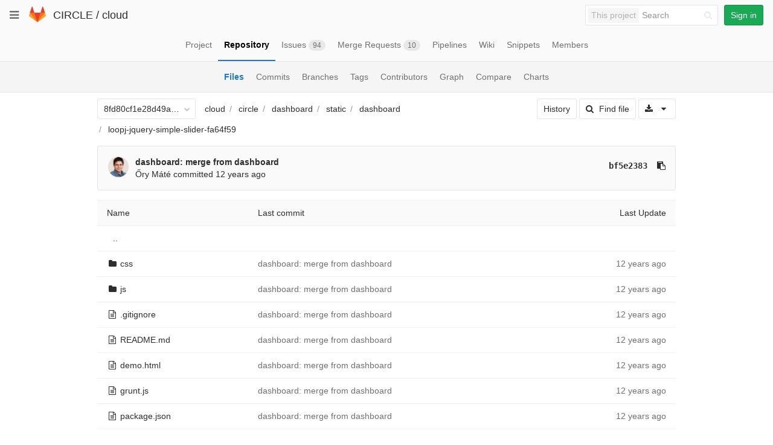

--- FILE ---
content_type: text/javascript; charset=utf-8
request_url: https://git.ik.bme.hu/circle/cloud/refs/8fd80cf1e28d49a23a105a5fc825e9d46818577e/logs_tree/circle/dashboard/static/dashboard/loopj-jquery-simple-slider-fa64f59?_=1769775535599
body_size: 3887
content:
var row = $("table.table_c6b78c2a5b43f674f7777bfd7842611e5e8ee5f3 tr.file_2f84417a9e73cead4d5c99e05daff2a534b30132");
row.find("td.tree-time-ago").html('<time class=\"js-timeago\" title=\"Sep 5, 2013 11:24am\" datetime=\"2013-09-05T09:24:23Z\" data-toggle=\"tooltip\" data-placement=\"top\" data-container=\"body\">Sep 05, 2013<\/time>');
row.find("td.tree-commit").html('<span class=\"str-truncated\">\n<a class=\"tree-commit-link\" href=\"/circle/cloud/commit/bf5e23834a9099fcd9e5c6ad8eea6e7fb403397b\">dashboard: merge from dashboard<\/a>\n<\/span>\n');


var row = $("table.table_c6b78c2a5b43f674f7777bfd7842611e5e8ee5f3 tr.file_93f8bb0eb2c659b85694486c41717eaf0fe23cd4");
row.find("td.tree-time-ago").html('<time class=\"js-timeago\" title=\"Sep 5, 2013 11:24am\" datetime=\"2013-09-05T09:24:23Z\" data-toggle=\"tooltip\" data-placement=\"top\" data-container=\"body\">Sep 05, 2013<\/time>');
row.find("td.tree-commit").html('<span class=\"str-truncated\">\n<a class=\"tree-commit-link\" href=\"/circle/cloud/commit/bf5e23834a9099fcd9e5c6ad8eea6e7fb403397b\">dashboard: merge from dashboard<\/a>\n<\/span>\n');


var row = $("table.table_c6b78c2a5b43f674f7777bfd7842611e5e8ee5f3 tr.file_a5cc2925ca8258af241be7e5b0381edf30266302");
row.find("td.tree-time-ago").html('<time class=\"js-timeago\" title=\"Sep 5, 2013 11:24am\" datetime=\"2013-09-05T09:24:23Z\" data-toggle=\"tooltip\" data-placement=\"top\" data-container=\"body\">Sep 05, 2013<\/time>');
row.find("td.tree-commit").html('<span class=\"str-truncated\">\n<a class=\"tree-commit-link\" href=\"/circle/cloud/commit/bf5e23834a9099fcd9e5c6ad8eea6e7fb403397b\">dashboard: merge from dashboard<\/a>\n<\/span>\n');


var row = $("table.table_c6b78c2a5b43f674f7777bfd7842611e5e8ee5f3 tr.file_8ec9a00bfd09b3190ac6b22251dbb1aa95a0579d");
row.find("td.tree-time-ago").html('<time class=\"js-timeago\" title=\"Sep 5, 2013 11:24am\" datetime=\"2013-09-05T09:24:23Z\" data-toggle=\"tooltip\" data-placement=\"top\" data-container=\"body\">Sep 05, 2013<\/time>');
row.find("td.tree-commit").html('<span class=\"str-truncated\">\n<a class=\"tree-commit-link\" href=\"/circle/cloud/commit/bf5e23834a9099fcd9e5c6ad8eea6e7fb403397b\">dashboard: merge from dashboard<\/a>\n<\/span>\n');


var row = $("table.table_c6b78c2a5b43f674f7777bfd7842611e5e8ee5f3 tr.file_6b710d519bd01bdde82ab0cdcd92d98136b7b77d");
row.find("td.tree-time-ago").html('<time class=\"js-timeago\" title=\"Sep 5, 2013 11:24am\" datetime=\"2013-09-05T09:24:23Z\" data-toggle=\"tooltip\" data-placement=\"top\" data-container=\"body\">Sep 05, 2013<\/time>');
row.find("td.tree-commit").html('<span class=\"str-truncated\">\n<a class=\"tree-commit-link\" href=\"/circle/cloud/commit/bf5e23834a9099fcd9e5c6ad8eea6e7fb403397b\">dashboard: merge from dashboard<\/a>\n<\/span>\n');


var row = $("table.table_c6b78c2a5b43f674f7777bfd7842611e5e8ee5f3 tr.file_0fa93e6dee35fc03b40a7022b2359ed3d80cdb5a");
row.find("td.tree-time-ago").html('<time class=\"js-timeago\" title=\"Sep 5, 2013 11:24am\" datetime=\"2013-09-05T09:24:23Z\" data-toggle=\"tooltip\" data-placement=\"top\" data-container=\"body\">Sep 05, 2013<\/time>');
row.find("td.tree-commit").html('<span class=\"str-truncated\">\n<a class=\"tree-commit-link\" href=\"/circle/cloud/commit/bf5e23834a9099fcd9e5c6ad8eea6e7fb403397b\">dashboard: merge from dashboard<\/a>\n<\/span>\n');


var row = $("table.table_c6b78c2a5b43f674f7777bfd7842611e5e8ee5f3 tr.file_7030d0b2f71b999ff89a343de08c414af32fc93a");
row.find("td.tree-time-ago").html('<time class=\"js-timeago\" title=\"Sep 5, 2013 11:24am\" datetime=\"2013-09-05T09:24:23Z\" data-toggle=\"tooltip\" data-placement=\"top\" data-container=\"body\">Sep 05, 2013<\/time>');
row.find("td.tree-commit").html('<span class=\"str-truncated\">\n<a class=\"tree-commit-link\" href=\"/circle/cloud/commit/bf5e23834a9099fcd9e5c6ad8eea6e7fb403397b\">dashboard: merge from dashboard<\/a>\n<\/span>\n');


gl.utils.localTimeAgo($('.js-timeago', 'table.table_c6b78c2a5b43f674f7777bfd7842611e5e8ee5f3 tbody'));

